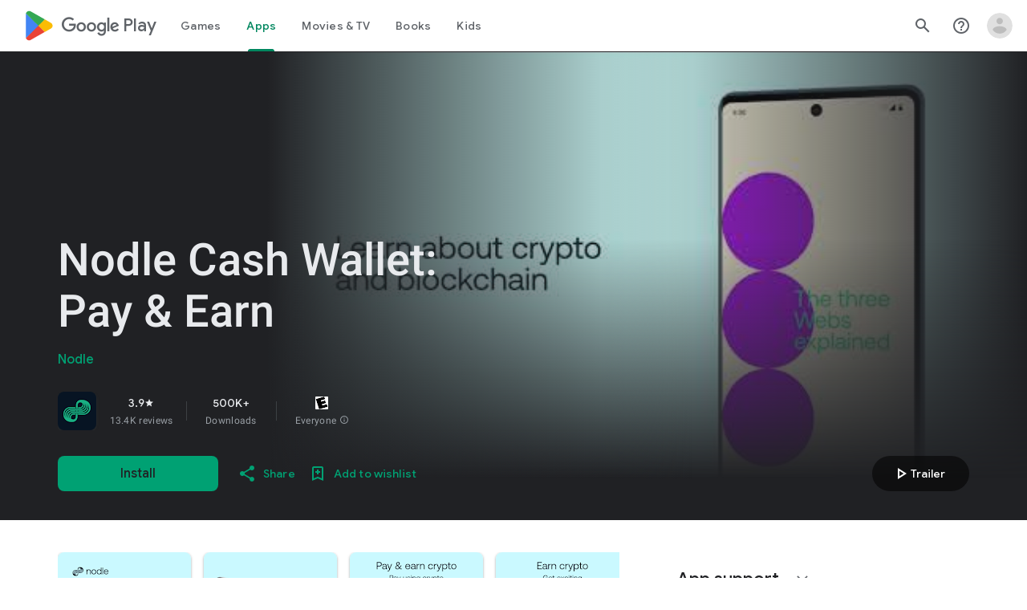

--- FILE ---
content_type: text/plain; charset=utf-8
request_url: https://play.google.com/play/log?format=json&authuser&proto_v2=true
body_size: -435
content:
["900000","1769034112524"]